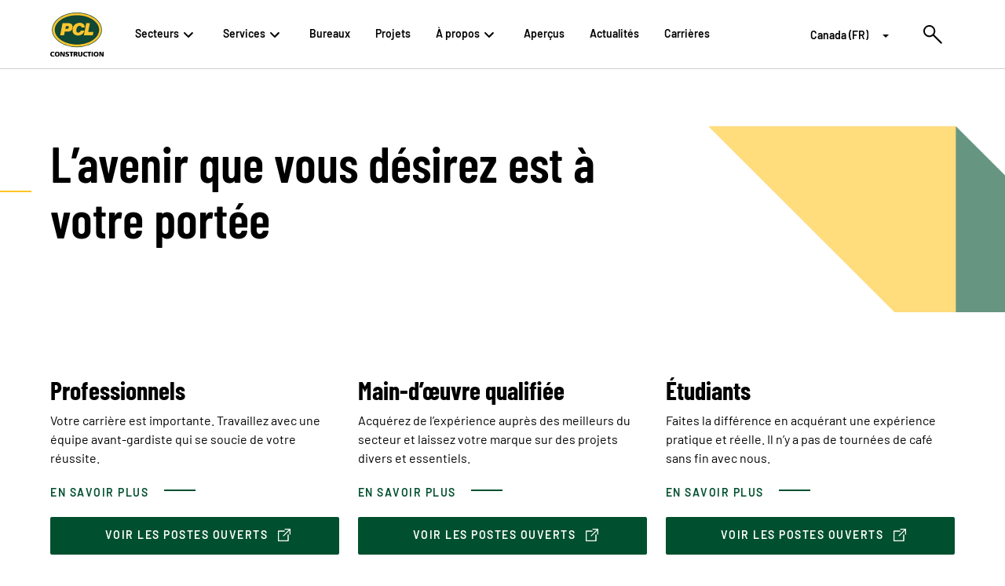

--- FILE ---
content_type: image/svg+xml
request_url: https://www.pcl.com/content/dam/logos/PCL_Logo_C.svg
body_size: 564
content:
<?xml version="1.0" encoding="utf-8"?>
<!-- Generator: Adobe Illustrator 24.0.1, SVG Export Plug-In . SVG Version: 6.00 Build 0)  -->
<svg version="1.1" id="PCL_Construction" xmlns="http://www.w3.org/2000/svg" xmlns:xlink="http://www.w3.org/1999/xlink" x="0px"
	 y="0px" viewBox="0 0 320.5 206.3" style="enable-background:new 0 0 320.5 206.3;" xml:space="preserve">
<style type="text/css">
	.st0{fill:#104735;}
	.st1{fill:#FFC632;}
</style>
<g>
	<g id="PCL_x5F_Logo_x5F_CB_x5F_RGB">
		<g id="PCL_Logo_1_">
			<path id="PCL_green_outline_1_" class="st0" d="M10.5,103.1c0,56.9,67.2,103.2,149.7,103.2c82.6,0,149.8-46.2,149.8-103.1
				C310,46.3,242.9,0,160.3,0C77.7,0,10.5,46.2,10.5,103.1"/>
			<path id="PCL_yellow_oval_2_" class="st1" d="M13.7,103.1C13.7,48,79.5,3.2,160.3,3.3c80.8,0,146.5,44.9,146.5,99.9
				c0,55.1-65.8,99.9-146.6,99.8C79.4,203,13.7,158.2,13.7,103.1"/>
			<path id="PCL_green_oval_1_" class="st0" d="M160.3,15.9C86.7,15.8,27,54.9,27,103.1c0,48.2,59.6,87.3,133.2,87.4
				c73.6,0,133.2-39,133.2-87.3C293.5,55,233.8,15.9,160.3,15.9z M99,113.7l-11.9,0l-4.2,21.4l-23.6,0l14.5-72l34.7,0
				c20.7,0,28.1,12.7,25.1,27.5C130.5,106.2,123.6,113.7,99,113.7z M167.1,136.4c-18.8,0-33.4-10.3-33.4-30.9
				c0-30.8,22.7-44.6,43.9-44.6c22,0,30.3,15.9,29.4,27.8l-19.8,0c0-5.6-3.9-10.2-11.3-10.2c-8.3,0-16.9,7.6-19.1,21.5
				c-1.6,10.2-0.5,19.6,11.5,19.6c8,0,14.3-8.1,15.8-12.4l21.4,0C201,125.1,186.1,136.4,167.1,136.4z M255.2,135.2l-53.4,0l14.3-72
				l22,0l-10.3,52.9l31.4,0L255.2,135.2z M111.6,88.2c-1.3,6.2-5.7,8.4-11.2,8.4l-9.8,0l3.2-16l6.7,0
				C105.6,80.6,113,81.5,111.6,88.2z"/>
		</g>
	</g>
</g>
</svg>
